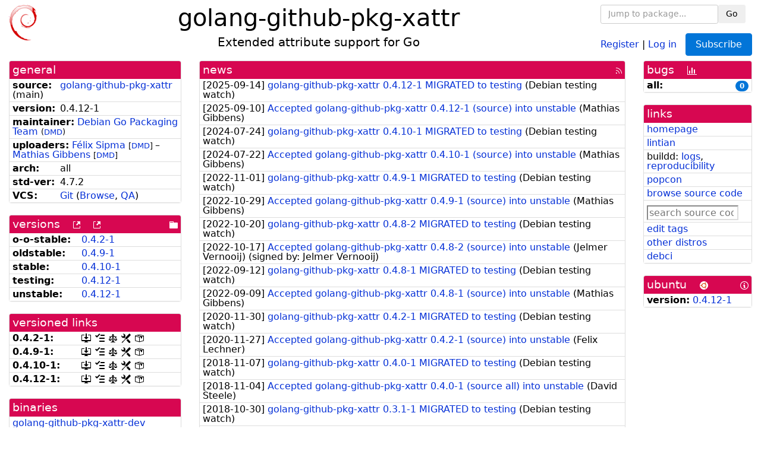

--- FILE ---
content_type: text/html; charset=utf-8
request_url: https://tracker.debian.org/pkg/golang-github-pkg-xattr
body_size: 4392
content:

<!DOCTYPE html>
<html>
    <head>
        <meta charset="utf-8">
        <title>golang-github-pkg-xattr - Debian Package Tracker</title>
        <meta name="viewport" content="width=device-width, initial-scale=1, shrink-to-fit=no">
	<meta http-equiv="x-ua-compatible" content="ie=edge">
        <link href="/static/css/bootstrap.min.css" rel="stylesheet" media="screen">
        <link href="/static/css/octicons.css" rel="stylesheet" media="screen">
        <link href="/static/css/style.css" rel="stylesheet" media="screen">
        <link type="application/opensearchdescription+xml" title="Debian Package Tracker Search" rel="search" href="/search.xml"/>
        

        
<link rel="alternate" type="application/rss+xml" title="RSS" href="/pkg/golang-github-pkg-xattr/rss">

        
<link href="/static/css/dense.css" rel="stylesheet" media="screen">

    
        
        <link rel="vcs-git" href="https://salsa.debian.org/go-team/packages/golang-github-pkg-xattr.git" title="git repository for golang-github-pkg-xattr">
        
    

    
        
    

    
        
    

    
        
    


    </head>
    <body>
        
        <header class="page-header">
            <div class="container-fluid">
                
		<div class="row">
		<div class="col-xs-12 text-xs-center">
		    <div class="pull-xs-left">
<a href="/"><img src="/static/img/logo.png" alt="Debian Package Tracker" title="Visit the main page" ></a>
</div>
		    <div class="pull-xs-right">
		    
    <div class="m-b-1">
    <div class="text-xs-left"><form class="form-inline" id="package-search-form" action="/search" method="GET"><div class="form-group"><input type="search" class="form-control form-control-sm package-completion" name="package_name" id='package-search-input' placeholder="Jump to package..."></div><div class="form-group"><button type="submit" class="btn btn-default btn-sm">Go</button></div></form></div>

    </div>
    
    <span><a id="account-register" href="/accounts/register/">Register</a></span>
    <span>|</span>
    <span><a id="account-login" href="/accounts/login/">Log in</a></span>



    
	
	<div class="btn-group" role="group" style="margin-left: 10px;">
	  <a href="/accounts/login/?next=/pkg/golang-github-pkg-xattr" id='subscribe-not-logged-in-button' class="btn btn-primary">Subscribe</a>
	</div>
    


		    </div>
		    
    <div>
    <h1>golang-github-pkg-xattr</h1>
    
    <h5>Extended attribute support for Go</h5>
    
    </div>

		</div>
		</div>
                
            </div>
        </header>
        

	

<div id="choose-email-modal" class="modal hide fade" tabindex="-1" role="dialog" aria-labelledby="myModalLabel" aria-hidden="true"><div class="modal-dialog" role="document"><div class="modal-content"><div class="modal-header"><button type="button" class="close" data-dismiss="modal" aria-hidden="true">×</button><h3>Choose email to subscribe with</h3></div><div class="modal-body"></div><div class="modal-footer"><button class="btn btn-default" id="cancel-choose-email" data-dismiss="modal" aria-hidden="true">Cancel</button></div></div></div></div>

<div class="container-fluid main">
    <div class="row">
        <div class="col-md-3" id="dtracker-package-left">
            
            
                <div class="panel" role="complementary">
    <div class="panel-heading" role="heading">
        general
    </div>
    <div class="panel-body">
        

<ul class="list-group list-group-flush">
    
    <li class="list-group-item">
        <span class="list-item-key"><b>source:</b></span>
	
	<a href="https://packages.debian.org/src:golang-github-pkg-xattr">golang-github-pkg-xattr</a>
		
		(<span id="component" title="Repository's component">main</span>)
		
	
    </li>
    

    
    <li class="list-group-item">
        <span class="list-item-key"><b>version:</b></span>
        0.4.12-1
    </li>
    

    
    <li class="list-group-item">
        <span class="list-item-key"><b>maintainer:</b></span>
	
	
	<a href="https://qa.debian.org/developer.php?login=team%2Bpkg-go%40tracker.debian.org">Debian Go Packaging Team</a>
	
	
	    
	    
		<small>
		(<a href="https://udd.debian.org/dmd/?team%2Bpkg-go%40tracker.debian.org#todo" title="UDD&#x27;s Debian Maintainer Dashboard">DMD</a>)
		</small>
	    
	
    </li>
    

    
    <li class="list-group-item">
        <span class="list-item-key"><b>uploaders:</b></span>
	
	    
	    
	    <a href="https://qa.debian.org/developer.php?login=felix%2Bdebian%40gueux.org">Félix Sipma</a>
	    
	    
	    
	    
		<small>
		[<a href="https://udd.debian.org/dmd/?felix%2Bdebian%40gueux.org#todo" title="UDD&#x27;s Debian Maintainer Dashboard">DMD</a>]
		</small>
	    
	    
	    
	    –
	    
	
	    
	    
	    <a href="https://qa.debian.org/developer.php?login=gibmat%40debian.org">Mathias Gibbens</a>
	    
	    
	    
	    
		<small>
		[<a href="https://udd.debian.org/dmd/?gibmat%40debian.org#todo" title="UDD&#x27;s Debian Maintainer Dashboard">DMD</a>]
		</small>
	    
	    
	    
	
    </li>
    

    
    <li class="list-group-item">
        <span class="list-item-key"><b>arch:</b></span>
        all 
    </li>
    

    
    <li class="list-group-item">
        <span class="list-item-key"><b>std-ver:</b></span>
        4.7.2
    </li>
    

    
    <li class="list-group-item">
        <span class="list-item-key"><b>VCS:</b></span>
	
	
	    
	    <a rel="vcs-git" href="https://salsa.debian.org/go-team/packages/golang-github-pkg-xattr.git">Git</a>
	    
	
	
	(<a href="https://salsa.debian.org/go-team/packages/golang-github-pkg-xattr">Browse</a>, <a href="https://qa.debian.org/cgi-bin/vcswatch?package=golang-github-pkg-xattr">QA</a>)
	
	
    </li>
    
</ul>


    </div>
</div>

            
            
            
                <div class="panel" role="complementary">
    <div class="panel-heading" role="heading">
        
<div class="row">
<div class="col-xs-12">
    versions
    
    
    <a class="m-l-1" href="https://qa.debian.org/madison.php?package=golang-github-pkg-xattr">
        <span role="img" aria-label="more versions can be listed by madison" class="octicon octicon-link-external" title="more versions can be listed by madison"><span class="sr-only">[more versions can be listed by madison]</span></span>
    </a>
    
    <a class="m-l-1" href="https://snapshot.debian.org/package/golang-github-pkg-xattr/">
        <span role="img" aria-label="old versions available from snapshot.debian.org" class="octicon octicon-link-external" title="old versions available from snapshot.debian.org"><span class="sr-only">[old versions available from snapshot.debian.org]</span></span>
    </a>
    
    
    
    <div class="pull-xs-right">
	
	<a href="https://deb.debian.org/debian/pool/main/g/golang-github-pkg-xattr"><span role="img" aria-label="pool directory" class="octicon octicon-file-directory" title="pool directory"><span class="sr-only">[pool directory]</span></span></a>
	
    </div>
    
</div>
</div>

    </div>
    <div class="panel-body">
        
<ul class="list-group list-group-flush">

    
    <li class="list-group-item">
	<span class="list-item-key versions-repository" title="Debian 11 (bullseye / oldoldstable)">
	    <b>o-o-stable:</b>
	</span>
	
	<a href="https://packages.debian.org/source/oldoldstable/golang-github-pkg-xattr">0.4.2-1</a>
	
    </li>
    
    <li class="list-group-item">
	<span class="list-item-key versions-repository" title="Debian 12 (bookworm / oldstable)">
	    <b>oldstable:</b>
	</span>
	
	<a href="https://packages.debian.org/source/oldstable/golang-github-pkg-xattr">0.4.9-1</a>
	
    </li>
    
    <li class="list-group-item">
	<span class="list-item-key versions-repository" title="Debian 13 (trixie / stable)">
	    <b>stable:</b>
	</span>
	
	<a href="https://packages.debian.org/source/stable/golang-github-pkg-xattr">0.4.10-1</a>
	
    </li>
    
    <li class="list-group-item">
	<span class="list-item-key versions-repository" title="Debian Forky (forky / testing)">
	    <b>testing:</b>
	</span>
	
	<a href="https://packages.debian.org/source/testing/golang-github-pkg-xattr">0.4.12-1</a>
	
    </li>
    
    <li class="list-group-item">
	<span class="list-item-key versions-repository" title="Debian Unstable (sid / unstable)">
	    <b>unstable:</b>
	</span>
	
	<a href="https://packages.debian.org/source/unstable/golang-github-pkg-xattr">0.4.12-1</a>
	
    </li>
    


    
    
</ul>

    </div>
</div>

            
            
            
                <div class="panel" role="complementary">
    <div class="panel-heading" role="heading">
        versioned links
    </div>
    <div class="panel-body">
        
<ul class="list-group list-group-flush">
    
    <li class="list-group-item">
        <span class="list-item-key versioned-links-version"><b>0.4.2-1:</b></span>
	
	    
	    <span class="versioned-links-icon"><a href="https://deb.debian.org/debian/pool/main/g/golang-github-pkg-xattr/golang-github-pkg-xattr_0.4.2-1.dsc"><span role="img" aria-label=".dsc, use dget on this link to retrieve source package" class="octicon octicon-desktop-download" title=".dsc, use dget on this link to retrieve source package"><span class="sr-only">[.dsc, use dget on this link to retrieve source package]</span></span></a></span>
	    
	
	    
	    <span class="versioned-links-icon"><a href="/media/packages/g/golang-github-pkg-xattr/changelog-0.4.2-1"><span role="img" aria-label="changelog" class="octicon octicon-tasklist" title="changelog"><span class="sr-only">[changelog]</span></span></a></span>
	    
	
	    
	    <span class="versioned-links-icon"><a href="/media/packages/g/golang-github-pkg-xattr/copyright-0.4.2-1"><span role="img" aria-label="copyright" class="octicon octicon-law" title="copyright"><span class="sr-only">[copyright]</span></span></a></span>
	    
	
	    
	    <span class="versioned-links-icon"><a href="/media/packages/g/golang-github-pkg-xattr/rules-0.4.2-1"><span role="img" aria-label="rules" class="octicon octicon-tools" title="rules"><span class="sr-only">[rules]</span></span></a></span>
	    
	
	    
	    <span class="versioned-links-icon"><a href="/media/packages/g/golang-github-pkg-xattr/control-0.4.2-1"><span role="img" aria-label="control" class="octicon octicon-package" title="control"><span class="sr-only">[control]</span></span></a></span>
	    
	
    </li>
    
    <li class="list-group-item">
        <span class="list-item-key versioned-links-version"><b>0.4.9-1:</b></span>
	
	    
	    <span class="versioned-links-icon"><a href="https://deb.debian.org/debian/pool/main/g/golang-github-pkg-xattr/golang-github-pkg-xattr_0.4.9-1.dsc"><span role="img" aria-label=".dsc, use dget on this link to retrieve source package" class="octicon octicon-desktop-download" title=".dsc, use dget on this link to retrieve source package"><span class="sr-only">[.dsc, use dget on this link to retrieve source package]</span></span></a></span>
	    
	
	    
	    <span class="versioned-links-icon"><a href="/media/packages/g/golang-github-pkg-xattr/changelog-0.4.9-1"><span role="img" aria-label="changelog" class="octicon octicon-tasklist" title="changelog"><span class="sr-only">[changelog]</span></span></a></span>
	    
	
	    
	    <span class="versioned-links-icon"><a href="/media/packages/g/golang-github-pkg-xattr/copyright-0.4.9-1"><span role="img" aria-label="copyright" class="octicon octicon-law" title="copyright"><span class="sr-only">[copyright]</span></span></a></span>
	    
	
	    
	    <span class="versioned-links-icon"><a href="/media/packages/g/golang-github-pkg-xattr/rules-0.4.9-1"><span role="img" aria-label="rules" class="octicon octicon-tools" title="rules"><span class="sr-only">[rules]</span></span></a></span>
	    
	
	    
	    <span class="versioned-links-icon"><a href="/media/packages/g/golang-github-pkg-xattr/control-0.4.9-1"><span role="img" aria-label="control" class="octicon octicon-package" title="control"><span class="sr-only">[control]</span></span></a></span>
	    
	
    </li>
    
    <li class="list-group-item">
        <span class="list-item-key versioned-links-version"><b>0.4.10-1:</b></span>
	
	    
	    <span class="versioned-links-icon"><a href="https://deb.debian.org/debian/pool/main/g/golang-github-pkg-xattr/golang-github-pkg-xattr_0.4.10-1.dsc"><span role="img" aria-label=".dsc, use dget on this link to retrieve source package" class="octicon octicon-desktop-download" title=".dsc, use dget on this link to retrieve source package"><span class="sr-only">[.dsc, use dget on this link to retrieve source package]</span></span></a></span>
	    
	
	    
	    <span class="versioned-links-icon"><a href="/media/packages/g/golang-github-pkg-xattr/changelog-0.4.10-1"><span role="img" aria-label="changelog" class="octicon octicon-tasklist" title="changelog"><span class="sr-only">[changelog]</span></span></a></span>
	    
	
	    
	    <span class="versioned-links-icon"><a href="/media/packages/g/golang-github-pkg-xattr/copyright-0.4.10-1"><span role="img" aria-label="copyright" class="octicon octicon-law" title="copyright"><span class="sr-only">[copyright]</span></span></a></span>
	    
	
	    
	    <span class="versioned-links-icon"><a href="/media/packages/g/golang-github-pkg-xattr/rules-0.4.10-1"><span role="img" aria-label="rules" class="octicon octicon-tools" title="rules"><span class="sr-only">[rules]</span></span></a></span>
	    
	
	    
	    <span class="versioned-links-icon"><a href="/media/packages/g/golang-github-pkg-xattr/control-0.4.10-1"><span role="img" aria-label="control" class="octicon octicon-package" title="control"><span class="sr-only">[control]</span></span></a></span>
	    
	
    </li>
    
    <li class="list-group-item">
        <span class="list-item-key versioned-links-version"><b>0.4.12-1:</b></span>
	
	    
	    <span class="versioned-links-icon"><a href="https://deb.debian.org/debian/pool/main/g/golang-github-pkg-xattr/golang-github-pkg-xattr_0.4.12-1.dsc"><span role="img" aria-label=".dsc, use dget on this link to retrieve source package" class="octicon octicon-desktop-download" title=".dsc, use dget on this link to retrieve source package"><span class="sr-only">[.dsc, use dget on this link to retrieve source package]</span></span></a></span>
	    
	
	    
	    <span class="versioned-links-icon"><a href="/media/packages/g/golang-github-pkg-xattr/changelog-0.4.12-1"><span role="img" aria-label="changelog" class="octicon octicon-tasklist" title="changelog"><span class="sr-only">[changelog]</span></span></a></span>
	    
	
	    
	    <span class="versioned-links-icon"><a href="/media/packages/g/golang-github-pkg-xattr/copyright-0.4.12-1"><span role="img" aria-label="copyright" class="octicon octicon-law" title="copyright"><span class="sr-only">[copyright]</span></span></a></span>
	    
	
	    
	    <span class="versioned-links-icon"><a href="/media/packages/g/golang-github-pkg-xattr/rules-0.4.12-1"><span role="img" aria-label="rules" class="octicon octicon-tools" title="rules"><span class="sr-only">[rules]</span></span></a></span>
	    
	
	    
	    <span class="versioned-links-icon"><a href="/media/packages/g/golang-github-pkg-xattr/control-0.4.12-1"><span role="img" aria-label="control" class="octicon octicon-package" title="control"><span class="sr-only">[control]</span></span></a></span>
	    
	
    </li>
    
</ul>

    </div>
</div>

            
            
            
                <div class="panel" role="complementary">
    <div class="panel-heading" role="heading">
        binaries
    </div>
    <div class="panel-body">
        
<ul class="list-group list-group-flush">
    
    
    <li class="list-group-item">
        
        <a href="https://packages.debian.org/unstable/golang-github-pkg-xattr-dev" title="">golang-github-pkg-xattr-dev</a>
        

        
    </li>
    
    
</ul>

    </div>
</div>

            
            
        </div>
        <div class="col-md-6 col-xl-7" id="dtracker-package-center">
            
            
                <div class="panel" role="complementary">
    <div class="panel-heading" role="heading">
        
<div class="row">
    <div class="col-xs-12">
	<a href="/pkg/golang-github-pkg-xattr/news/">news</a>
	<div class="pull-xs-right">
	    <a href="/pkg/golang-github-pkg-xattr/rss">
	    <span role="img" aria-label="rss feed" class="octicon octicon-rss" title="rss feed"><span class="sr-only">[rss feed]</span></span>
	    </a>
	</div>
    </div>
</div>

    </div>
    <div class="panel-body">
        

    <ul class="list-group list-group-flush">
    
    <li class="list-group-item">
        [<span class="news-date">2025-09-14</span>]
        <a href="/news/1666363/golang-github-pkg-xattr-0412-1-migrated-to-testing/">
            <span class="news-title">golang-github-pkg-xattr 0.4.12-1 MIGRATED to testing</span>
        </a>
        (<span class="news-creator">Debian testing watch</span>)
        
        
        
    </li>
    
    <li class="list-group-item">
        [<span class="news-date">2025-09-10</span>]
        <a href="/news/1665151/accepted-golang-github-pkg-xattr-0412-1-source-into-unstable/">
            <span class="news-title">Accepted golang-github-pkg-xattr 0.4.12-1 (source) into unstable</span>
        </a>
        (<span class="news-creator">Mathias Gibbens</span>)
        
        
        
    </li>
    
    <li class="list-group-item">
        [<span class="news-date">2024-07-24</span>]
        <a href="/news/1547266/golang-github-pkg-xattr-0410-1-migrated-to-testing/">
            <span class="news-title">golang-github-pkg-xattr 0.4.10-1 MIGRATED to testing</span>
        </a>
        (<span class="news-creator">Debian testing watch</span>)
        
        
        
    </li>
    
    <li class="list-group-item">
        [<span class="news-date">2024-07-22</span>]
        <a href="/news/1546862/accepted-golang-github-pkg-xattr-0410-1-source-into-unstable/">
            <span class="news-title">Accepted golang-github-pkg-xattr 0.4.10-1 (source) into unstable</span>
        </a>
        (<span class="news-creator">Mathias Gibbens</span>)
        
        
        
    </li>
    
    <li class="list-group-item">
        [<span class="news-date">2022-11-01</span>]
        <a href="/news/1380510/golang-github-pkg-xattr-049-1-migrated-to-testing/">
            <span class="news-title">golang-github-pkg-xattr 0.4.9-1 MIGRATED to testing</span>
        </a>
        (<span class="news-creator">Debian testing watch</span>)
        
        
        
    </li>
    
    <li class="list-group-item">
        [<span class="news-date">2022-10-29</span>]
        <a href="/news/1379658/accepted-golang-github-pkg-xattr-049-1-source-into-unstable/">
            <span class="news-title">Accepted golang-github-pkg-xattr 0.4.9-1 (source) into unstable</span>
        </a>
        (<span class="news-creator">Mathias Gibbens</span>)
        
        
        
    </li>
    
    <li class="list-group-item">
        [<span class="news-date">2022-10-20</span>]
        <a href="/news/1376260/golang-github-pkg-xattr-048-2-migrated-to-testing/">
            <span class="news-title">golang-github-pkg-xattr 0.4.8-2 MIGRATED to testing</span>
        </a>
        (<span class="news-creator">Debian testing watch</span>)
        
        
        
    </li>
    
    <li class="list-group-item">
        [<span class="news-date">2022-10-17</span>]
        <a href="/news/1374957/accepted-golang-github-pkg-xattr-048-2-source-into-unstable/">
            <span class="news-title">Accepted golang-github-pkg-xattr 0.4.8-2 (source) into unstable</span>
        </a>
        (<span class="news-creator">Jelmer Vernooĳ</span>)
        
        
        <span>(signed by: </span><span class="news-signer">Jelmer Vernooij</span><span>)</span>
        
        
    </li>
    
    <li class="list-group-item">
        [<span class="news-date">2022-09-12</span>]
        <a href="/news/1361685/golang-github-pkg-xattr-048-1-migrated-to-testing/">
            <span class="news-title">golang-github-pkg-xattr 0.4.8-1 MIGRATED to testing</span>
        </a>
        (<span class="news-creator">Debian testing watch</span>)
        
        
        
    </li>
    
    <li class="list-group-item">
        [<span class="news-date">2022-09-09</span>]
        <a href="/news/1361075/accepted-golang-github-pkg-xattr-048-1-source-into-unstable/">
            <span class="news-title">Accepted golang-github-pkg-xattr 0.4.8-1 (source) into unstable</span>
        </a>
        (<span class="news-creator">Mathias Gibbens</span>)
        
        
        
    </li>
    
    <li class="list-group-item">
        [<span class="news-date">2020-11-30</span>]
        <a href="/news/1197000/golang-github-pkg-xattr-042-1-migrated-to-testing/">
            <span class="news-title">golang-github-pkg-xattr 0.4.2-1 MIGRATED to testing</span>
        </a>
        (<span class="news-creator">Debian testing watch</span>)
        
        
        
    </li>
    
    <li class="list-group-item">
        [<span class="news-date">2020-11-27</span>]
        <a href="/news/1196350/accepted-golang-github-pkg-xattr-042-1-source-into-unstable/">
            <span class="news-title">Accepted golang-github-pkg-xattr 0.4.2-1 (source) into unstable</span>
        </a>
        (<span class="news-creator">Felix Lechner</span>)
        
        
        
    </li>
    
    <li class="list-group-item">
        [<span class="news-date">2018-11-07</span>]
        <a href="/news/1001492/golang-github-pkg-xattr-040-1-migrated-to-testing/">
            <span class="news-title">golang-github-pkg-xattr 0.4.0-1 MIGRATED to testing</span>
        </a>
        (<span class="news-creator">Debian testing watch</span>)
        
        
        
    </li>
    
    <li class="list-group-item">
        [<span class="news-date">2018-11-04</span>]
        <a href="/news/1000728/accepted-golang-github-pkg-xattr-040-1-source-all-into-unstable/">
            <span class="news-title">Accepted golang-github-pkg-xattr 0.4.0-1 (source all) into unstable</span>
        </a>
        (<span class="news-creator">David Steele</span>)
        
        
        
    </li>
    
    <li class="list-group-item">
        [<span class="news-date">2018-10-30</span>]
        <a href="/news/999262/golang-github-pkg-xattr-031-1-migrated-to-testing/">
            <span class="news-title">golang-github-pkg-xattr 0.3.1-1 MIGRATED to testing</span>
        </a>
        (<span class="news-creator">Debian testing watch</span>)
        
        
        
    </li>
    
    <li class="list-group-item">
        [<span class="news-date">2018-10-27</span>]
        <a href="/news/998431/accepted-golang-github-pkg-xattr-031-1-source-into-unstable/">
            <span class="news-title">Accepted golang-github-pkg-xattr 0.3.1-1 (source) into unstable</span>
        </a>
        (<span class="news-creator">Felix Lechner</span>)
        
        
        <span>(signed by: </span><span class="news-signer">Adrian Bunk</span><span>)</span>
        
        
    </li>
    
    <li class="list-group-item">
        [<span class="news-date">2018-03-05</span>]
        <a href="/news/937990/golang-github-pkg-xattr-022-1-migrated-to-testing/">
            <span class="news-title">golang-github-pkg-xattr 0.2.2-1 MIGRATED to testing</span>
        </a>
        (<span class="news-creator">Debian testing watch</span>)
        
        
        
    </li>
    
    <li class="list-group-item">
        [<span class="news-date">2018-02-28</span>]
        <a href="/news/936865/accepted-golang-github-pkg-xattr-022-1-source-into-unstable/">
            <span class="news-title">Accepted golang-github-pkg-xattr 0.2.2-1 (source) into unstable</span>
        </a>
        (<span class="news-creator">Félix Sipma</span>)
        
        
        <span>(signed by: </span><span class="news-signer">Michael Stapelberg</span><span>)</span>
        
        
    </li>
    
    <li class="list-group-item">
        [<span class="news-date">2017-06-20</span>]
        <a href="/news/848856/golang-github-pkg-xattr-020git2017031342c7218a-1-migrated-to-testing/">
            <span class="news-title">golang-github-pkg-xattr 0.2.0+git20170313.4.2c7218a-1 MIGRATED to testing</span>
        </a>
        (<span class="news-creator">Debian testing watch</span>)
        
        
        
    </li>
    
    <li class="list-group-item">
        [<span class="news-date">2017-04-24</span>]
        <a href="/news/844248/accepted-golang-github-pkg-xattr-020git2017031342c7218a-1-source-all-into-unstable-unstable/">
            <span class="news-title">Accepted golang-github-pkg-xattr 0.2.0+git20170313.4.2c7218a-1 (source all) into unstable, unstable</span>
        </a>
        (<span class="news-creator">Félix Sipma</span>)
        
        
        <span>(signed by: </span><span class="news-signer">Mattia Rizzolo</span><span>)</span>
        
        
    </li>
    
</ul>





    </div>
</div>

            
            
        </div>
        <div class="col-md-3 col-xl-2" id="dtracker-package-right">
            
            
                <div class="panel" role="complementary">
    <div class="panel-heading" role="heading">
        
bugs
<a class="m-l-1" href="https://qa.debian.org/data/bts/graphs/g/golang-github-pkg-xattr.png"><span role="img" aria-label="bug history graph" class="octicon octicon-graph" title="bug history graph"><span class="sr-only">[bug history graph]</span></span></a>

    </div>
    <div class="panel-body">
        
<ul class="list-group list-group-flush">
    
    
    <li class="list-group-item">
        <span class="list-item-key">
            
            <b><span title="">all:</span></b>
            
        </span>
        <a class="label label-primary label-pill pull-xs-right m-l-1"
	title="Number of bugs" href="https://bugs.debian.org/cgi-bin/pkgreport.cgi?repeatmerged=no&amp;src=golang-github-pkg-xattr">0</a>
	
	
    </li>
    

</ul>

    </div>
</div>

            
            
            
                <div class="panel" role="complementary">
    <div class="panel-heading" role="heading">
        links
    </div>
    <div class="panel-body">
        
<ul class="list-group list-group-flush">
    
    <li class="list-group-item">
        
            <a href="https://github.com/pkg/xattr" title="upstream web homepage">homepage</a>
        
    </li>
    
    <li class="list-group-item">
        
            
<a href="https://udd.debian.org/lintian/?packages=golang-github-pkg-xattr" title="report about packaging issues spotted by lintian">lintian</a>




        
    </li>
    
    <li class="list-group-item">
        
            
<span>buildd: </span><span><a title="buildd.debian.org build logs" href="https://buildd.debian.org/status/package.php?p=golang-github-pkg-xattr">logs</a></span><span>, </span><span><a title="report about build reproducibility (reproducible)" href="https://tests.reproducible-builds.org/debian/rb-pkg/golang-github-pkg-xattr.html">reproducibility</a></span>


        
    </li>
    
    <li class="list-group-item">
        
            <a href="https://qa.debian.org/popcon.php?package=golang-github-pkg-xattr">popcon</a>
        
    </li>
    
    <li class="list-group-item">
        
            <a href="https://sources.debian.org/src/golang-github-pkg-xattr/unstable/">browse source code</a>
        
    </li>
    
    <li class="list-group-item">
        
            <form class="code-search-form" action="/codesearch/" method="get" target="_blank"><input type="hidden" name="package" value="golang-github-pkg-xattr"><input type="search" name="query" placeholder="search source code"></form>
        
    </li>
    
    <li class="list-group-item">
        
            <a href="https://debtags.debian.org/rep/todo/maint/team%2Bpkg-go%40tracker.debian.org#golang-github-pkg-xattr">edit tags</a>
        
    </li>
    
    <li class="list-group-item">
        
            <a href="https://repology.org/tools/project-by?name_type=srcname&noautoresolve=on&repo=debian_unstable&target_page=project_packages&name=golang-github-pkg-xattr" title="provided by Repology">other distros</a>
        
    </li>
    
    <li class="list-group-item">
        
            <a href="https://ci.debian.net/packages/g/golang-github-pkg-xattr">debci</a>
        
    </li>
    
</ul>

    </div>
</div>

            
            
            
                <div class="panel" role="complementary">
    <div class="panel-heading" role="heading">
        
ubuntu
<img class="m-l-1" src="/static/img/ubuntu.png" alt="Ubuntu logo" title="Ubuntu logo">
<a class="pull-xs-right" href="https://wiki.ubuntu.com/Ubuntu/ForDebianDevelopers"><span role="img" aria-label="Information about Ubuntu for Debian Developers" class="octicon octicon-info" title="Information about Ubuntu for Debian Developers"><span class="sr-only">[Information about Ubuntu for Debian Developers]</span></span></a>

    </div>
    <div class="panel-body">
        
<ul class="list-group list-group-flush"><li class="list-group-item"><span class="list-item-key"><b>version:</b></span>
	&#32;<a href="https://launchpad.net/ubuntu/+source/golang-github-pkg-xattr">0.4.12-1</a></li></ul>

    </div>
</div>

            
            
        </div>
    </div>
</div>


        <footer id="footer" class="footer">
            <hr>
            <div class="container-fluid">
                <div class="text-xs-center p-b-1">
                    
                                        <div id="footer-title"><a href="https://www.debian.org">Debian</a> Package Tracker — <a href="https://deb.li/DTAuthors">Copyright</a> 2013-2025 The Distro Tracker Developers</div>
                    <div id="footer-bugs">
			Report problems to the <a href="https://bugs.debian.org/tracker.debian.org">tracker.debian.org pseudo-package</a> in the <a href="https://bugs.debian.org">Debian <acronym title="Bug Tracking System">BTS</acronym></a>.
		    </div>
                    <div id="footer-help">
                        <a href="https://qa.pages.debian.net/distro-tracker/">Documentation</a> —
                        <a href="https://salsa.debian.org/qa/distro-tracker/issues">Bugs</a> —
                        <a href="https://salsa.debian.org/qa/distro-tracker">Git Repository</a> —
                        <a href="https://qa.pages.debian.net/distro-tracker/contributing.html">Contributing</a>
                    </div>

                    
                </div>
            </div>
        </footer>

        <script src="/static/js/jquery.min.js"></script>
        <script src="/static/js/jquery.cookie.js"></script>
        <script src="/static/js/tether.min.js"></script>
        <script src="/static/js/popper.min.js"></script>
        <script src="/static/js/bootstrap.min.js"></script>
        <script src="/static/js/typeahead.bundle.min.js"></script>
        <script src="/static/js/main.js"></script>
        
    </body>
</html>
